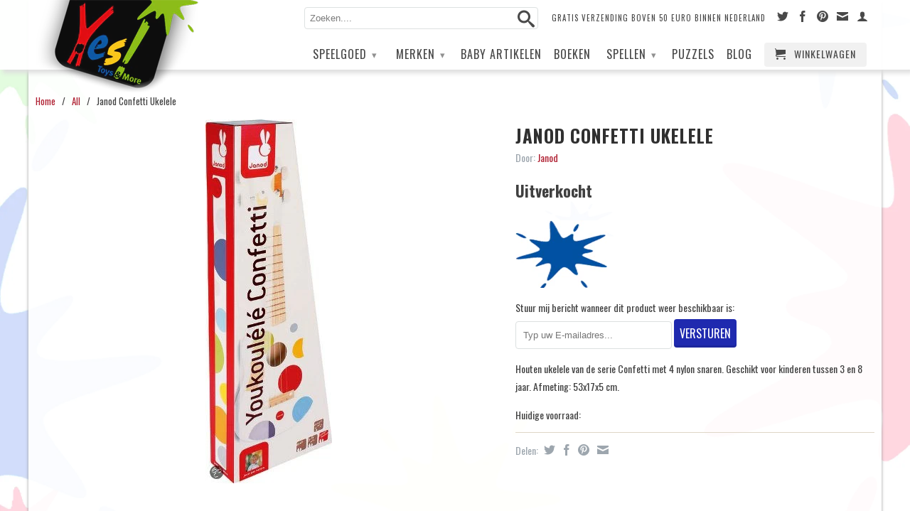

--- FILE ---
content_type: text/html; charset=utf-8
request_url: https://yestoys.nl/products/janod-confetti-ukelele
body_size: 15463
content:
<!DOCTYPE html>
<!--[if lt IE 7 ]><html class="ie ie6" lang="en"> <![endif]-->
<!--[if IE 7 ]><html class="ie ie7" lang="en"> <![endif]-->
<!--[if IE 8 ]><html class="ie ie8" lang="en"> <![endif]-->
<!--[if (gte IE 9)|!(IE)]><!--><html lang="en"> <!--<![endif]-->
<head>
  <meta charset="utf-8">
  <meta http-equiv="cleartype" content="on">
  <meta name="robots" content="index,follow">

  <title>Janod Confetti Ukelele | Yestoys</title>

  
  <meta name="description" content="Houten ukelele van de serie Confetti met 4 nylon snaren. Geschikt voor kinderen tussen 3 en 8 jaar. Afmeting: 53x17x5 cm." />
  

  

<meta name="author" content="Yestoys">
<meta property="og:url" content="https://yestoys.nl/products/janod-confetti-ukelele">
<meta property="og:site_name" content="Yestoys">


  <meta property="og:type" content="product">
  <meta property="og:title" content="Janod Confetti Ukelele">
  
  <meta property="og:image" content="http://yestoys.nl/cdn/shop/products/image_65c5e963-1361-4c16-92d7-b21dee1e2ecf_grande.jpeg?v=1625401539">
  <meta property="og:image:secure_url" content="https://yestoys.nl/cdn/shop/products/image_65c5e963-1361-4c16-92d7-b21dee1e2ecf_grande.jpeg?v=1625401539">
  
  <meta property="og:price:amount" content="29.90">
  <meta property="og:price:currency" content="EUR">
  
    
    


  <meta property="og:description" content="Houten ukelele van de serie Confetti met 4 nylon snaren. Geschikt voor kinderen tussen 3 en 8 jaar. Afmeting: 53x17x5 cm.">





  <meta name="twitter:site" content="@yestoys">


  <meta name="twitter:card" content="product">
  <meta name="twitter:title" content="Janod Confetti Ukelele">
  <meta name="twitter:description" content="Houten ukelele van de serie Confetti met 4 nylon snaren. Geschikt voor kinderen tussen 3 en 8 jaar. Afmeting: 53x17x5 cm.">
  <meta name="twitter:image" content="https://yestoys.nl/cdn/shop/products/image_65c5e963-1361-4c16-92d7-b21dee1e2ecf_medium.jpeg?v=1625401539">
  <meta name="twitter:image:width" content="240">
  <meta name="twitter:image:height" content="240">
  <meta name="twitter:label1" content="Price">
  <meta name="twitter:data1" content="&euro;29.90 EUR">
  
  <meta name="twitter:label2" content="Brand">
  <meta name="twitter:data2" content="Janod">
  


  
  

  <!-- Mobile Specific Metas -->
  <meta name="HandheldFriendly" content="True">
  <meta name="MobileOptimized" content="320">
  <meta name="viewport" content="width=device-width, initial-scale=1, maximum-scale=1"> 

  <!-- Stylesheets -->
  <link href="//yestoys.nl/cdn/shop/t/5/assets/styles.css?v=74599474317025926871768218262" rel="stylesheet" type="text/css" media="all" />
  <link href="//yestoys.nl/cdn/shop/t/5/assets/themesetting.css?v=98954300208371090511730284805" rel="stylesheet" type="text/css" media="all" />
  <!--[if lte IE 9]>
<link href="//yestoys.nl/cdn/shop/t/5/assets/ie.css?v=16370617434440559491409751720" rel="stylesheet" type="text/css" media="all" />
<![endif]-->
  <!--[if lte IE 7]>
//yestoys.nl/cdn/shop/t/5/assets/lte-ie7.js?v=163036231798125265921409751720
<![endif]-->

  <!-- Icons -->
  <link rel="shortcut icon" type="image/x-icon" href="//yestoys.nl/cdn/shop/t/5/assets/favicon.png?v=1824479213006951811409751718">
  <link rel="canonical" href="https://yestoys.nl/products/janod-confetti-ukelele" />

  <!-- Custom Fonts -->
  <link href='//fonts.googleapis.com/css?family=.|Oswald:light,normal,bold|Oswald:light,normal,bold|Oswald:light,normal,bold|Oswald:light,normal,bold' rel='stylesheet' type='text/css'>

  

  <!-- jQuery and jQuery fallback -->
  <script src="//ajax.googleapis.com/ajax/libs/jquery/1.11.1/jquery.min.js"></script>
  <script>window.jQuery || document.write("<script src='//yestoys.nl/cdn/shop/t/5/assets/jquery.min.js?v=134162713284037891001409751719'>\x3C/script>")</script>
  <script src="//yestoys.nl/cdn/shop/t/5/assets/app.js?v=149381605697655917181489603060" type="text/javascript"></script>
  <script src="//yestoys.nl/cdn/shop/t/5/assets/cloudzoom.js?v=104616995397853539871409751718" type="text/javascript"></script>
  <script src="//yestoys.nl/cdn/shopifycloud/storefront/assets/themes_support/option_selection-b017cd28.js" type="text/javascript"></script>        
  <script>window.performance && window.performance.mark && window.performance.mark('shopify.content_for_header.start');</script><meta name="robots" content="noindex,nofollow">
<meta name="google-site-verification" content="LH8_jZQzzaNUgaEFqK9Z-ddUPG1RLOsHgckNtFp5yiQ">
<meta name="facebook-domain-verification" content="4x3ta8rbcorsin718dhp6vrns4w6u6">
<meta name="facebook-domain-verification" content="cpyewyuazx5g3wkl2kyik5z6mt01rv">
<meta id="shopify-digital-wallet" name="shopify-digital-wallet" content="/6075025/digital_wallets/dialog">
<meta name="shopify-checkout-api-token" content="d1fd249dfab94a6b524f97a2e6ee4583">
<link rel="alternate" type="application/json+oembed" href="https://yestoys.nl/products/janod-confetti-ukelele.oembed">
<script async="async" src="/checkouts/internal/preloads.js?locale=nl-NL"></script>
<link rel="preconnect" href="https://shop.app" crossorigin="anonymous">
<script async="async" src="https://shop.app/checkouts/internal/preloads.js?locale=nl-NL&shop_id=6075025" crossorigin="anonymous"></script>
<script id="apple-pay-shop-capabilities" type="application/json">{"shopId":6075025,"countryCode":"NL","currencyCode":"EUR","merchantCapabilities":["supports3DS"],"merchantId":"gid:\/\/shopify\/Shop\/6075025","merchantName":"Yestoys","requiredBillingContactFields":["postalAddress","email"],"requiredShippingContactFields":["postalAddress","email"],"shippingType":"shipping","supportedNetworks":["visa","maestro","masterCard","amex"],"total":{"type":"pending","label":"Yestoys","amount":"1.00"},"shopifyPaymentsEnabled":true,"supportsSubscriptions":true}</script>
<script id="shopify-features" type="application/json">{"accessToken":"d1fd249dfab94a6b524f97a2e6ee4583","betas":["rich-media-storefront-analytics"],"domain":"yestoys.nl","predictiveSearch":true,"shopId":6075025,"locale":"nl"}</script>
<script>var Shopify = Shopify || {};
Shopify.shop = "yestoys.myshopify.com";
Shopify.locale = "nl";
Shopify.currency = {"active":"EUR","rate":"1.0"};
Shopify.country = "NL";
Shopify.theme = {"name":"Dev Theme","id":10552987,"schema_name":null,"schema_version":null,"theme_store_id":null,"role":"main"};
Shopify.theme.handle = "null";
Shopify.theme.style = {"id":null,"handle":null};
Shopify.cdnHost = "yestoys.nl/cdn";
Shopify.routes = Shopify.routes || {};
Shopify.routes.root = "/";</script>
<script type="module">!function(o){(o.Shopify=o.Shopify||{}).modules=!0}(window);</script>
<script>!function(o){function n(){var o=[];function n(){o.push(Array.prototype.slice.apply(arguments))}return n.q=o,n}var t=o.Shopify=o.Shopify||{};t.loadFeatures=n(),t.autoloadFeatures=n()}(window);</script>
<script>
  window.ShopifyPay = window.ShopifyPay || {};
  window.ShopifyPay.apiHost = "shop.app\/pay";
  window.ShopifyPay.redirectState = null;
</script>
<script id="shop-js-analytics" type="application/json">{"pageType":"product"}</script>
<script defer="defer" async type="module" src="//yestoys.nl/cdn/shopifycloud/shop-js/modules/v2/client.init-shop-cart-sync_BHF27ruw.nl.esm.js"></script>
<script defer="defer" async type="module" src="//yestoys.nl/cdn/shopifycloud/shop-js/modules/v2/chunk.common_Dwaf6e9K.esm.js"></script>
<script type="module">
  await import("//yestoys.nl/cdn/shopifycloud/shop-js/modules/v2/client.init-shop-cart-sync_BHF27ruw.nl.esm.js");
await import("//yestoys.nl/cdn/shopifycloud/shop-js/modules/v2/chunk.common_Dwaf6e9K.esm.js");

  window.Shopify.SignInWithShop?.initShopCartSync?.({"fedCMEnabled":true,"windoidEnabled":true});

</script>
<script>
  window.Shopify = window.Shopify || {};
  if (!window.Shopify.featureAssets) window.Shopify.featureAssets = {};
  window.Shopify.featureAssets['shop-js'] = {"shop-cart-sync":["modules/v2/client.shop-cart-sync_CzejhlBD.nl.esm.js","modules/v2/chunk.common_Dwaf6e9K.esm.js"],"init-fed-cm":["modules/v2/client.init-fed-cm_C5dJsxJP.nl.esm.js","modules/v2/chunk.common_Dwaf6e9K.esm.js"],"shop-button":["modules/v2/client.shop-button_BIUGoX0f.nl.esm.js","modules/v2/chunk.common_Dwaf6e9K.esm.js"],"shop-cash-offers":["modules/v2/client.shop-cash-offers_CAxWVAMP.nl.esm.js","modules/v2/chunk.common_Dwaf6e9K.esm.js","modules/v2/chunk.modal_DPs9tt6r.esm.js"],"init-windoid":["modules/v2/client.init-windoid_D42eFYuP.nl.esm.js","modules/v2/chunk.common_Dwaf6e9K.esm.js"],"shop-toast-manager":["modules/v2/client.shop-toast-manager_CHrVQ4LF.nl.esm.js","modules/v2/chunk.common_Dwaf6e9K.esm.js"],"init-shop-email-lookup-coordinator":["modules/v2/client.init-shop-email-lookup-coordinator_BJ7DGpMB.nl.esm.js","modules/v2/chunk.common_Dwaf6e9K.esm.js"],"init-shop-cart-sync":["modules/v2/client.init-shop-cart-sync_BHF27ruw.nl.esm.js","modules/v2/chunk.common_Dwaf6e9K.esm.js"],"avatar":["modules/v2/client.avatar_BTnouDA3.nl.esm.js"],"pay-button":["modules/v2/client.pay-button_Bt0UM1g1.nl.esm.js","modules/v2/chunk.common_Dwaf6e9K.esm.js"],"init-customer-accounts":["modules/v2/client.init-customer-accounts_CPXMEhMZ.nl.esm.js","modules/v2/client.shop-login-button_BJd_2wNZ.nl.esm.js","modules/v2/chunk.common_Dwaf6e9K.esm.js","modules/v2/chunk.modal_DPs9tt6r.esm.js"],"init-shop-for-new-customer-accounts":["modules/v2/client.init-shop-for-new-customer-accounts_DzP6QY8i.nl.esm.js","modules/v2/client.shop-login-button_BJd_2wNZ.nl.esm.js","modules/v2/chunk.common_Dwaf6e9K.esm.js","modules/v2/chunk.modal_DPs9tt6r.esm.js"],"shop-login-button":["modules/v2/client.shop-login-button_BJd_2wNZ.nl.esm.js","modules/v2/chunk.common_Dwaf6e9K.esm.js","modules/v2/chunk.modal_DPs9tt6r.esm.js"],"init-customer-accounts-sign-up":["modules/v2/client.init-customer-accounts-sign-up_BIO3KTje.nl.esm.js","modules/v2/client.shop-login-button_BJd_2wNZ.nl.esm.js","modules/v2/chunk.common_Dwaf6e9K.esm.js","modules/v2/chunk.modal_DPs9tt6r.esm.js"],"shop-follow-button":["modules/v2/client.shop-follow-button_DdMksvBl.nl.esm.js","modules/v2/chunk.common_Dwaf6e9K.esm.js","modules/v2/chunk.modal_DPs9tt6r.esm.js"],"checkout-modal":["modules/v2/client.checkout-modal_Bfq0xZOZ.nl.esm.js","modules/v2/chunk.common_Dwaf6e9K.esm.js","modules/v2/chunk.modal_DPs9tt6r.esm.js"],"lead-capture":["modules/v2/client.lead-capture_BoSreVYi.nl.esm.js","modules/v2/chunk.common_Dwaf6e9K.esm.js","modules/v2/chunk.modal_DPs9tt6r.esm.js"],"shop-login":["modules/v2/client.shop-login_EGDq7Zjt.nl.esm.js","modules/v2/chunk.common_Dwaf6e9K.esm.js","modules/v2/chunk.modal_DPs9tt6r.esm.js"],"payment-terms":["modules/v2/client.payment-terms_00o-2tv1.nl.esm.js","modules/v2/chunk.common_Dwaf6e9K.esm.js","modules/v2/chunk.modal_DPs9tt6r.esm.js"]};
</script>
<script>(function() {
  var isLoaded = false;
  function asyncLoad() {
    if (isLoaded) return;
    isLoaded = true;
    var urls = ["https:\/\/social-referral.appspot.com\/b\/shopify\/load\/confirmation.js?enabled=false\u0026app_uuid=b4ffe078849a4fae\u0026shop=yestoys.myshopify.com","\/\/social-login.oxiapps.com\/api\/init?shop=yestoys.myshopify.com"];
    for (var i = 0; i < urls.length; i++) {
      var s = document.createElement('script');
      s.type = 'text/javascript';
      s.async = true;
      s.src = urls[i];
      var x = document.getElementsByTagName('script')[0];
      x.parentNode.insertBefore(s, x);
    }
  };
  if(window.attachEvent) {
    window.attachEvent('onload', asyncLoad);
  } else {
    window.addEventListener('load', asyncLoad, false);
  }
})();</script>
<script id="__st">var __st={"a":6075025,"offset":3600,"reqid":"d37e6759-7204-4266-9b55-ecdb23894c1f-1768695922","pageurl":"yestoys.nl\/products\/janod-confetti-ukelele","u":"3933f2706c4a","p":"product","rtyp":"product","rid":351078999};</script>
<script>window.ShopifyPaypalV4VisibilityTracking = true;</script>
<script id="captcha-bootstrap">!function(){'use strict';const t='contact',e='account',n='new_comment',o=[[t,t],['blogs',n],['comments',n],[t,'customer']],c=[[e,'customer_login'],[e,'guest_login'],[e,'recover_customer_password'],[e,'create_customer']],r=t=>t.map((([t,e])=>`form[action*='/${t}']:not([data-nocaptcha='true']) input[name='form_type'][value='${e}']`)).join(','),a=t=>()=>t?[...document.querySelectorAll(t)].map((t=>t.form)):[];function s(){const t=[...o],e=r(t);return a(e)}const i='password',u='form_key',d=['recaptcha-v3-token','g-recaptcha-response','h-captcha-response',i],f=()=>{try{return window.sessionStorage}catch{return}},m='__shopify_v',_=t=>t.elements[u];function p(t,e,n=!1){try{const o=window.sessionStorage,c=JSON.parse(o.getItem(e)),{data:r}=function(t){const{data:e,action:n}=t;return t[m]||n?{data:e,action:n}:{data:t,action:n}}(c);for(const[e,n]of Object.entries(r))t.elements[e]&&(t.elements[e].value=n);n&&o.removeItem(e)}catch(o){console.error('form repopulation failed',{error:o})}}const l='form_type',E='cptcha';function T(t){t.dataset[E]=!0}const w=window,h=w.document,L='Shopify',v='ce_forms',y='captcha';let A=!1;((t,e)=>{const n=(g='f06e6c50-85a8-45c8-87d0-21a2b65856fe',I='https://cdn.shopify.com/shopifycloud/storefront-forms-hcaptcha/ce_storefront_forms_captcha_hcaptcha.v1.5.2.iife.js',D={infoText:'Beschermd door hCaptcha',privacyText:'Privacy',termsText:'Voorwaarden'},(t,e,n)=>{const o=w[L][v],c=o.bindForm;if(c)return c(t,g,e,D).then(n);var r;o.q.push([[t,g,e,D],n]),r=I,A||(h.body.append(Object.assign(h.createElement('script'),{id:'captcha-provider',async:!0,src:r})),A=!0)});var g,I,D;w[L]=w[L]||{},w[L][v]=w[L][v]||{},w[L][v].q=[],w[L][y]=w[L][y]||{},w[L][y].protect=function(t,e){n(t,void 0,e),T(t)},Object.freeze(w[L][y]),function(t,e,n,w,h,L){const[v,y,A,g]=function(t,e,n){const i=e?o:[],u=t?c:[],d=[...i,...u],f=r(d),m=r(i),_=r(d.filter((([t,e])=>n.includes(e))));return[a(f),a(m),a(_),s()]}(w,h,L),I=t=>{const e=t.target;return e instanceof HTMLFormElement?e:e&&e.form},D=t=>v().includes(t);t.addEventListener('submit',(t=>{const e=I(t);if(!e)return;const n=D(e)&&!e.dataset.hcaptchaBound&&!e.dataset.recaptchaBound,o=_(e),c=g().includes(e)&&(!o||!o.value);(n||c)&&t.preventDefault(),c&&!n&&(function(t){try{if(!f())return;!function(t){const e=f();if(!e)return;const n=_(t);if(!n)return;const o=n.value;o&&e.removeItem(o)}(t);const e=Array.from(Array(32),(()=>Math.random().toString(36)[2])).join('');!function(t,e){_(t)||t.append(Object.assign(document.createElement('input'),{type:'hidden',name:u})),t.elements[u].value=e}(t,e),function(t,e){const n=f();if(!n)return;const o=[...t.querySelectorAll(`input[type='${i}']`)].map((({name:t})=>t)),c=[...d,...o],r={};for(const[a,s]of new FormData(t).entries())c.includes(a)||(r[a]=s);n.setItem(e,JSON.stringify({[m]:1,action:t.action,data:r}))}(t,e)}catch(e){console.error('failed to persist form',e)}}(e),e.submit())}));const S=(t,e)=>{t&&!t.dataset[E]&&(n(t,e.some((e=>e===t))),T(t))};for(const o of['focusin','change'])t.addEventListener(o,(t=>{const e=I(t);D(e)&&S(e,y())}));const B=e.get('form_key'),M=e.get(l),P=B&&M;t.addEventListener('DOMContentLoaded',(()=>{const t=y();if(P)for(const e of t)e.elements[l].value===M&&p(e,B);[...new Set([...A(),...v().filter((t=>'true'===t.dataset.shopifyCaptcha))])].forEach((e=>S(e,t)))}))}(h,new URLSearchParams(w.location.search),n,t,e,['guest_login'])})(!0,!0)}();</script>
<script integrity="sha256-4kQ18oKyAcykRKYeNunJcIwy7WH5gtpwJnB7kiuLZ1E=" data-source-attribution="shopify.loadfeatures" defer="defer" src="//yestoys.nl/cdn/shopifycloud/storefront/assets/storefront/load_feature-a0a9edcb.js" crossorigin="anonymous"></script>
<script crossorigin="anonymous" defer="defer" src="//yestoys.nl/cdn/shopifycloud/storefront/assets/shopify_pay/storefront-65b4c6d7.js?v=20250812"></script>
<script data-source-attribution="shopify.dynamic_checkout.dynamic.init">var Shopify=Shopify||{};Shopify.PaymentButton=Shopify.PaymentButton||{isStorefrontPortableWallets:!0,init:function(){window.Shopify.PaymentButton.init=function(){};var t=document.createElement("script");t.src="https://yestoys.nl/cdn/shopifycloud/portable-wallets/latest/portable-wallets.nl.js",t.type="module",document.head.appendChild(t)}};
</script>
<script data-source-attribution="shopify.dynamic_checkout.buyer_consent">
  function portableWalletsHideBuyerConsent(e){var t=document.getElementById("shopify-buyer-consent"),n=document.getElementById("shopify-subscription-policy-button");t&&n&&(t.classList.add("hidden"),t.setAttribute("aria-hidden","true"),n.removeEventListener("click",e))}function portableWalletsShowBuyerConsent(e){var t=document.getElementById("shopify-buyer-consent"),n=document.getElementById("shopify-subscription-policy-button");t&&n&&(t.classList.remove("hidden"),t.removeAttribute("aria-hidden"),n.addEventListener("click",e))}window.Shopify?.PaymentButton&&(window.Shopify.PaymentButton.hideBuyerConsent=portableWalletsHideBuyerConsent,window.Shopify.PaymentButton.showBuyerConsent=portableWalletsShowBuyerConsent);
</script>
<script data-source-attribution="shopify.dynamic_checkout.cart.bootstrap">document.addEventListener("DOMContentLoaded",(function(){function t(){return document.querySelector("shopify-accelerated-checkout-cart, shopify-accelerated-checkout")}if(t())Shopify.PaymentButton.init();else{new MutationObserver((function(e,n){t()&&(Shopify.PaymentButton.init(),n.disconnect())})).observe(document.body,{childList:!0,subtree:!0})}}));
</script>
<link id="shopify-accelerated-checkout-styles" rel="stylesheet" media="screen" href="https://yestoys.nl/cdn/shopifycloud/portable-wallets/latest/accelerated-checkout-backwards-compat.css" crossorigin="anonymous">
<style id="shopify-accelerated-checkout-cart">
        #shopify-buyer-consent {
  margin-top: 1em;
  display: inline-block;
  width: 100%;
}

#shopify-buyer-consent.hidden {
  display: none;
}

#shopify-subscription-policy-button {
  background: none;
  border: none;
  padding: 0;
  text-decoration: underline;
  font-size: inherit;
  cursor: pointer;
}

#shopify-subscription-policy-button::before {
  box-shadow: none;
}

      </style>

<script>window.performance && window.performance.mark && window.performance.mark('shopify.content_for_header.end');</script>
<link href="https://monorail-edge.shopifysvc.com" rel="dns-prefetch">
<script>(function(){if ("sendBeacon" in navigator && "performance" in window) {try {var session_token_from_headers = performance.getEntriesByType('navigation')[0].serverTiming.find(x => x.name == '_s').description;} catch {var session_token_from_headers = undefined;}var session_cookie_matches = document.cookie.match(/_shopify_s=([^;]*)/);var session_token_from_cookie = session_cookie_matches && session_cookie_matches.length === 2 ? session_cookie_matches[1] : "";var session_token = session_token_from_headers || session_token_from_cookie || "";function handle_abandonment_event(e) {var entries = performance.getEntries().filter(function(entry) {return /monorail-edge.shopifysvc.com/.test(entry.name);});if (!window.abandonment_tracked && entries.length === 0) {window.abandonment_tracked = true;var currentMs = Date.now();var navigation_start = performance.timing.navigationStart;var payload = {shop_id: 6075025,url: window.location.href,navigation_start,duration: currentMs - navigation_start,session_token,page_type: "product"};window.navigator.sendBeacon("https://monorail-edge.shopifysvc.com/v1/produce", JSON.stringify({schema_id: "online_store_buyer_site_abandonment/1.1",payload: payload,metadata: {event_created_at_ms: currentMs,event_sent_at_ms: currentMs}}));}}window.addEventListener('pagehide', handle_abandonment_event);}}());</script>
<script id="web-pixels-manager-setup">(function e(e,d,r,n,o){if(void 0===o&&(o={}),!Boolean(null===(a=null===(i=window.Shopify)||void 0===i?void 0:i.analytics)||void 0===a?void 0:a.replayQueue)){var i,a;window.Shopify=window.Shopify||{};var t=window.Shopify;t.analytics=t.analytics||{};var s=t.analytics;s.replayQueue=[],s.publish=function(e,d,r){return s.replayQueue.push([e,d,r]),!0};try{self.performance.mark("wpm:start")}catch(e){}var l=function(){var e={modern:/Edge?\/(1{2}[4-9]|1[2-9]\d|[2-9]\d{2}|\d{4,})\.\d+(\.\d+|)|Firefox\/(1{2}[4-9]|1[2-9]\d|[2-9]\d{2}|\d{4,})\.\d+(\.\d+|)|Chrom(ium|e)\/(9{2}|\d{3,})\.\d+(\.\d+|)|(Maci|X1{2}).+ Version\/(15\.\d+|(1[6-9]|[2-9]\d|\d{3,})\.\d+)([,.]\d+|)( \(\w+\)|)( Mobile\/\w+|) Safari\/|Chrome.+OPR\/(9{2}|\d{3,})\.\d+\.\d+|(CPU[ +]OS|iPhone[ +]OS|CPU[ +]iPhone|CPU IPhone OS|CPU iPad OS)[ +]+(15[._]\d+|(1[6-9]|[2-9]\d|\d{3,})[._]\d+)([._]\d+|)|Android:?[ /-](13[3-9]|1[4-9]\d|[2-9]\d{2}|\d{4,})(\.\d+|)(\.\d+|)|Android.+Firefox\/(13[5-9]|1[4-9]\d|[2-9]\d{2}|\d{4,})\.\d+(\.\d+|)|Android.+Chrom(ium|e)\/(13[3-9]|1[4-9]\d|[2-9]\d{2}|\d{4,})\.\d+(\.\d+|)|SamsungBrowser\/([2-9]\d|\d{3,})\.\d+/,legacy:/Edge?\/(1[6-9]|[2-9]\d|\d{3,})\.\d+(\.\d+|)|Firefox\/(5[4-9]|[6-9]\d|\d{3,})\.\d+(\.\d+|)|Chrom(ium|e)\/(5[1-9]|[6-9]\d|\d{3,})\.\d+(\.\d+|)([\d.]+$|.*Safari\/(?![\d.]+ Edge\/[\d.]+$))|(Maci|X1{2}).+ Version\/(10\.\d+|(1[1-9]|[2-9]\d|\d{3,})\.\d+)([,.]\d+|)( \(\w+\)|)( Mobile\/\w+|) Safari\/|Chrome.+OPR\/(3[89]|[4-9]\d|\d{3,})\.\d+\.\d+|(CPU[ +]OS|iPhone[ +]OS|CPU[ +]iPhone|CPU IPhone OS|CPU iPad OS)[ +]+(10[._]\d+|(1[1-9]|[2-9]\d|\d{3,})[._]\d+)([._]\d+|)|Android:?[ /-](13[3-9]|1[4-9]\d|[2-9]\d{2}|\d{4,})(\.\d+|)(\.\d+|)|Mobile Safari.+OPR\/([89]\d|\d{3,})\.\d+\.\d+|Android.+Firefox\/(13[5-9]|1[4-9]\d|[2-9]\d{2}|\d{4,})\.\d+(\.\d+|)|Android.+Chrom(ium|e)\/(13[3-9]|1[4-9]\d|[2-9]\d{2}|\d{4,})\.\d+(\.\d+|)|Android.+(UC? ?Browser|UCWEB|U3)[ /]?(15\.([5-9]|\d{2,})|(1[6-9]|[2-9]\d|\d{3,})\.\d+)\.\d+|SamsungBrowser\/(5\.\d+|([6-9]|\d{2,})\.\d+)|Android.+MQ{2}Browser\/(14(\.(9|\d{2,})|)|(1[5-9]|[2-9]\d|\d{3,})(\.\d+|))(\.\d+|)|K[Aa][Ii]OS\/(3\.\d+|([4-9]|\d{2,})\.\d+)(\.\d+|)/},d=e.modern,r=e.legacy,n=navigator.userAgent;return n.match(d)?"modern":n.match(r)?"legacy":"unknown"}(),u="modern"===l?"modern":"legacy",c=(null!=n?n:{modern:"",legacy:""})[u],f=function(e){return[e.baseUrl,"/wpm","/b",e.hashVersion,"modern"===e.buildTarget?"m":"l",".js"].join("")}({baseUrl:d,hashVersion:r,buildTarget:u}),m=function(e){var d=e.version,r=e.bundleTarget,n=e.surface,o=e.pageUrl,i=e.monorailEndpoint;return{emit:function(e){var a=e.status,t=e.errorMsg,s=(new Date).getTime(),l=JSON.stringify({metadata:{event_sent_at_ms:s},events:[{schema_id:"web_pixels_manager_load/3.1",payload:{version:d,bundle_target:r,page_url:o,status:a,surface:n,error_msg:t},metadata:{event_created_at_ms:s}}]});if(!i)return console&&console.warn&&console.warn("[Web Pixels Manager] No Monorail endpoint provided, skipping logging."),!1;try{return self.navigator.sendBeacon.bind(self.navigator)(i,l)}catch(e){}var u=new XMLHttpRequest;try{return u.open("POST",i,!0),u.setRequestHeader("Content-Type","text/plain"),u.send(l),!0}catch(e){return console&&console.warn&&console.warn("[Web Pixels Manager] Got an unhandled error while logging to Monorail."),!1}}}}({version:r,bundleTarget:l,surface:e.surface,pageUrl:self.location.href,monorailEndpoint:e.monorailEndpoint});try{o.browserTarget=l,function(e){var d=e.src,r=e.async,n=void 0===r||r,o=e.onload,i=e.onerror,a=e.sri,t=e.scriptDataAttributes,s=void 0===t?{}:t,l=document.createElement("script"),u=document.querySelector("head"),c=document.querySelector("body");if(l.async=n,l.src=d,a&&(l.integrity=a,l.crossOrigin="anonymous"),s)for(var f in s)if(Object.prototype.hasOwnProperty.call(s,f))try{l.dataset[f]=s[f]}catch(e){}if(o&&l.addEventListener("load",o),i&&l.addEventListener("error",i),u)u.appendChild(l);else{if(!c)throw new Error("Did not find a head or body element to append the script");c.appendChild(l)}}({src:f,async:!0,onload:function(){if(!function(){var e,d;return Boolean(null===(d=null===(e=window.Shopify)||void 0===e?void 0:e.analytics)||void 0===d?void 0:d.initialized)}()){var d=window.webPixelsManager.init(e)||void 0;if(d){var r=window.Shopify.analytics;r.replayQueue.forEach((function(e){var r=e[0],n=e[1],o=e[2];d.publishCustomEvent(r,n,o)})),r.replayQueue=[],r.publish=d.publishCustomEvent,r.visitor=d.visitor,r.initialized=!0}}},onerror:function(){return m.emit({status:"failed",errorMsg:"".concat(f," has failed to load")})},sri:function(e){var d=/^sha384-[A-Za-z0-9+/=]+$/;return"string"==typeof e&&d.test(e)}(c)?c:"",scriptDataAttributes:o}),m.emit({status:"loading"})}catch(e){m.emit({status:"failed",errorMsg:(null==e?void 0:e.message)||"Unknown error"})}}})({shopId: 6075025,storefrontBaseUrl: "https://yestoys.nl",extensionsBaseUrl: "https://extensions.shopifycdn.com/cdn/shopifycloud/web-pixels-manager",monorailEndpoint: "https://monorail-edge.shopifysvc.com/unstable/produce_batch",surface: "storefront-renderer",enabledBetaFlags: ["2dca8a86"],webPixelsConfigList: [{"id":"1156612435","configuration":"{\"config\":\"{\\\"google_tag_ids\\\":[\\\"G-6V78LGPQS1\\\",\\\"GT-TXZHKZJ\\\"],\\\"target_country\\\":\\\"NL\\\",\\\"gtag_events\\\":[{\\\"type\\\":\\\"search\\\",\\\"action_label\\\":\\\"G-6V78LGPQS1\\\"},{\\\"type\\\":\\\"begin_checkout\\\",\\\"action_label\\\":\\\"G-6V78LGPQS1\\\"},{\\\"type\\\":\\\"view_item\\\",\\\"action_label\\\":[\\\"G-6V78LGPQS1\\\",\\\"MC-1LHD3ZB1HJ\\\"]},{\\\"type\\\":\\\"purchase\\\",\\\"action_label\\\":[\\\"G-6V78LGPQS1\\\",\\\"MC-1LHD3ZB1HJ\\\"]},{\\\"type\\\":\\\"page_view\\\",\\\"action_label\\\":[\\\"G-6V78LGPQS1\\\",\\\"MC-1LHD3ZB1HJ\\\"]},{\\\"type\\\":\\\"add_payment_info\\\",\\\"action_label\\\":\\\"G-6V78LGPQS1\\\"},{\\\"type\\\":\\\"add_to_cart\\\",\\\"action_label\\\":\\\"G-6V78LGPQS1\\\"}],\\\"enable_monitoring_mode\\\":false}\"}","eventPayloadVersion":"v1","runtimeContext":"OPEN","scriptVersion":"b2a88bafab3e21179ed38636efcd8a93","type":"APP","apiClientId":1780363,"privacyPurposes":[],"dataSharingAdjustments":{"protectedCustomerApprovalScopes":["read_customer_address","read_customer_email","read_customer_name","read_customer_personal_data","read_customer_phone"]}},{"id":"173015379","eventPayloadVersion":"v1","runtimeContext":"LAX","scriptVersion":"1","type":"CUSTOM","privacyPurposes":["ANALYTICS"],"name":"Google Analytics tag (migrated)"},{"id":"shopify-app-pixel","configuration":"{}","eventPayloadVersion":"v1","runtimeContext":"STRICT","scriptVersion":"0450","apiClientId":"shopify-pixel","type":"APP","privacyPurposes":["ANALYTICS","MARKETING"]},{"id":"shopify-custom-pixel","eventPayloadVersion":"v1","runtimeContext":"LAX","scriptVersion":"0450","apiClientId":"shopify-pixel","type":"CUSTOM","privacyPurposes":["ANALYTICS","MARKETING"]}],isMerchantRequest: false,initData: {"shop":{"name":"Yestoys","paymentSettings":{"currencyCode":"EUR"},"myshopifyDomain":"yestoys.myshopify.com","countryCode":"NL","storefrontUrl":"https:\/\/yestoys.nl"},"customer":null,"cart":null,"checkout":null,"productVariants":[{"price":{"amount":29.9,"currencyCode":"EUR"},"product":{"title":"Janod Confetti Ukelele","vendor":"Janod","id":"351078999","untranslatedTitle":"Janod Confetti Ukelele","url":"\/products\/janod-confetti-ukelele","type":"Janod Speelgoed"},"id":"882025295","image":{"src":"\/\/yestoys.nl\/cdn\/shop\/products\/image_65c5e963-1361-4c16-92d7-b21dee1e2ecf.jpeg?v=1625401539"},"sku":"3700217375973","title":"Default Title","untranslatedTitle":"Default Title"}],"purchasingCompany":null},},"https://yestoys.nl/cdn","fcfee988w5aeb613cpc8e4bc33m6693e112",{"modern":"","legacy":""},{"shopId":"6075025","storefrontBaseUrl":"https:\/\/yestoys.nl","extensionBaseUrl":"https:\/\/extensions.shopifycdn.com\/cdn\/shopifycloud\/web-pixels-manager","surface":"storefront-renderer","enabledBetaFlags":"[\"2dca8a86\"]","isMerchantRequest":"false","hashVersion":"fcfee988w5aeb613cpc8e4bc33m6693e112","publish":"custom","events":"[[\"page_viewed\",{}],[\"product_viewed\",{\"productVariant\":{\"price\":{\"amount\":29.9,\"currencyCode\":\"EUR\"},\"product\":{\"title\":\"Janod Confetti Ukelele\",\"vendor\":\"Janod\",\"id\":\"351078999\",\"untranslatedTitle\":\"Janod Confetti Ukelele\",\"url\":\"\/products\/janod-confetti-ukelele\",\"type\":\"Janod Speelgoed\"},\"id\":\"882025295\",\"image\":{\"src\":\"\/\/yestoys.nl\/cdn\/shop\/products\/image_65c5e963-1361-4c16-92d7-b21dee1e2ecf.jpeg?v=1625401539\"},\"sku\":\"3700217375973\",\"title\":\"Default Title\",\"untranslatedTitle\":\"Default Title\"}}]]"});</script><script>
  window.ShopifyAnalytics = window.ShopifyAnalytics || {};
  window.ShopifyAnalytics.meta = window.ShopifyAnalytics.meta || {};
  window.ShopifyAnalytics.meta.currency = 'EUR';
  var meta = {"product":{"id":351078999,"gid":"gid:\/\/shopify\/Product\/351078999","vendor":"Janod","type":"Janod Speelgoed","handle":"janod-confetti-ukelele","variants":[{"id":882025295,"price":2990,"name":"Janod Confetti Ukelele","public_title":null,"sku":"3700217375973"}],"remote":false},"page":{"pageType":"product","resourceType":"product","resourceId":351078999,"requestId":"d37e6759-7204-4266-9b55-ecdb23894c1f-1768695922"}};
  for (var attr in meta) {
    window.ShopifyAnalytics.meta[attr] = meta[attr];
  }
</script>
<script class="analytics">
  (function () {
    var customDocumentWrite = function(content) {
      var jquery = null;

      if (window.jQuery) {
        jquery = window.jQuery;
      } else if (window.Checkout && window.Checkout.$) {
        jquery = window.Checkout.$;
      }

      if (jquery) {
        jquery('body').append(content);
      }
    };

    var hasLoggedConversion = function(token) {
      if (token) {
        return document.cookie.indexOf('loggedConversion=' + token) !== -1;
      }
      return false;
    }

    var setCookieIfConversion = function(token) {
      if (token) {
        var twoMonthsFromNow = new Date(Date.now());
        twoMonthsFromNow.setMonth(twoMonthsFromNow.getMonth() + 2);

        document.cookie = 'loggedConversion=' + token + '; expires=' + twoMonthsFromNow;
      }
    }

    var trekkie = window.ShopifyAnalytics.lib = window.trekkie = window.trekkie || [];
    if (trekkie.integrations) {
      return;
    }
    trekkie.methods = [
      'identify',
      'page',
      'ready',
      'track',
      'trackForm',
      'trackLink'
    ];
    trekkie.factory = function(method) {
      return function() {
        var args = Array.prototype.slice.call(arguments);
        args.unshift(method);
        trekkie.push(args);
        return trekkie;
      };
    };
    for (var i = 0; i < trekkie.methods.length; i++) {
      var key = trekkie.methods[i];
      trekkie[key] = trekkie.factory(key);
    }
    trekkie.load = function(config) {
      trekkie.config = config || {};
      trekkie.config.initialDocumentCookie = document.cookie;
      var first = document.getElementsByTagName('script')[0];
      var script = document.createElement('script');
      script.type = 'text/javascript';
      script.onerror = function(e) {
        var scriptFallback = document.createElement('script');
        scriptFallback.type = 'text/javascript';
        scriptFallback.onerror = function(error) {
                var Monorail = {
      produce: function produce(monorailDomain, schemaId, payload) {
        var currentMs = new Date().getTime();
        var event = {
          schema_id: schemaId,
          payload: payload,
          metadata: {
            event_created_at_ms: currentMs,
            event_sent_at_ms: currentMs
          }
        };
        return Monorail.sendRequest("https://" + monorailDomain + "/v1/produce", JSON.stringify(event));
      },
      sendRequest: function sendRequest(endpointUrl, payload) {
        // Try the sendBeacon API
        if (window && window.navigator && typeof window.navigator.sendBeacon === 'function' && typeof window.Blob === 'function' && !Monorail.isIos12()) {
          var blobData = new window.Blob([payload], {
            type: 'text/plain'
          });

          if (window.navigator.sendBeacon(endpointUrl, blobData)) {
            return true;
          } // sendBeacon was not successful

        } // XHR beacon

        var xhr = new XMLHttpRequest();

        try {
          xhr.open('POST', endpointUrl);
          xhr.setRequestHeader('Content-Type', 'text/plain');
          xhr.send(payload);
        } catch (e) {
          console.log(e);
        }

        return false;
      },
      isIos12: function isIos12() {
        return window.navigator.userAgent.lastIndexOf('iPhone; CPU iPhone OS 12_') !== -1 || window.navigator.userAgent.lastIndexOf('iPad; CPU OS 12_') !== -1;
      }
    };
    Monorail.produce('monorail-edge.shopifysvc.com',
      'trekkie_storefront_load_errors/1.1',
      {shop_id: 6075025,
      theme_id: 10552987,
      app_name: "storefront",
      context_url: window.location.href,
      source_url: "//yestoys.nl/cdn/s/trekkie.storefront.cd680fe47e6c39ca5d5df5f0a32d569bc48c0f27.min.js"});

        };
        scriptFallback.async = true;
        scriptFallback.src = '//yestoys.nl/cdn/s/trekkie.storefront.cd680fe47e6c39ca5d5df5f0a32d569bc48c0f27.min.js';
        first.parentNode.insertBefore(scriptFallback, first);
      };
      script.async = true;
      script.src = '//yestoys.nl/cdn/s/trekkie.storefront.cd680fe47e6c39ca5d5df5f0a32d569bc48c0f27.min.js';
      first.parentNode.insertBefore(script, first);
    };
    trekkie.load(
      {"Trekkie":{"appName":"storefront","development":false,"defaultAttributes":{"shopId":6075025,"isMerchantRequest":null,"themeId":10552987,"themeCityHash":"8707619687659623223","contentLanguage":"nl","currency":"EUR","eventMetadataId":"f6181461-3b48-415a-ac90-798aadca9fb1"},"isServerSideCookieWritingEnabled":true,"monorailRegion":"shop_domain","enabledBetaFlags":["65f19447"]},"Session Attribution":{},"S2S":{"facebookCapiEnabled":false,"source":"trekkie-storefront-renderer","apiClientId":580111}}
    );

    var loaded = false;
    trekkie.ready(function() {
      if (loaded) return;
      loaded = true;

      window.ShopifyAnalytics.lib = window.trekkie;

      var originalDocumentWrite = document.write;
      document.write = customDocumentWrite;
      try { window.ShopifyAnalytics.merchantGoogleAnalytics.call(this); } catch(error) {};
      document.write = originalDocumentWrite;

      window.ShopifyAnalytics.lib.page(null,{"pageType":"product","resourceType":"product","resourceId":351078999,"requestId":"d37e6759-7204-4266-9b55-ecdb23894c1f-1768695922","shopifyEmitted":true});

      var match = window.location.pathname.match(/checkouts\/(.+)\/(thank_you|post_purchase)/)
      var token = match? match[1]: undefined;
      if (!hasLoggedConversion(token)) {
        setCookieIfConversion(token);
        window.ShopifyAnalytics.lib.track("Viewed Product",{"currency":"EUR","variantId":882025295,"productId":351078999,"productGid":"gid:\/\/shopify\/Product\/351078999","name":"Janod Confetti Ukelele","price":"29.90","sku":"3700217375973","brand":"Janod","variant":null,"category":"Janod Speelgoed","nonInteraction":true,"remote":false},undefined,undefined,{"shopifyEmitted":true});
      window.ShopifyAnalytics.lib.track("monorail:\/\/trekkie_storefront_viewed_product\/1.1",{"currency":"EUR","variantId":882025295,"productId":351078999,"productGid":"gid:\/\/shopify\/Product\/351078999","name":"Janod Confetti Ukelele","price":"29.90","sku":"3700217375973","brand":"Janod","variant":null,"category":"Janod Speelgoed","nonInteraction":true,"remote":false,"referer":"https:\/\/yestoys.nl\/products\/janod-confetti-ukelele"});
      }
    });


        var eventsListenerScript = document.createElement('script');
        eventsListenerScript.async = true;
        eventsListenerScript.src = "//yestoys.nl/cdn/shopifycloud/storefront/assets/shop_events_listener-3da45d37.js";
        document.getElementsByTagName('head')[0].appendChild(eventsListenerScript);

})();</script>
  <script>
  if (!window.ga || (window.ga && typeof window.ga !== 'function')) {
    window.ga = function ga() {
      (window.ga.q = window.ga.q || []).push(arguments);
      if (window.Shopify && window.Shopify.analytics && typeof window.Shopify.analytics.publish === 'function') {
        window.Shopify.analytics.publish("ga_stub_called", {}, {sendTo: "google_osp_migration"});
      }
      console.error("Shopify's Google Analytics stub called with:", Array.from(arguments), "\nSee https://help.shopify.com/manual/promoting-marketing/pixels/pixel-migration#google for more information.");
    };
    if (window.Shopify && window.Shopify.analytics && typeof window.Shopify.analytics.publish === 'function') {
      window.Shopify.analytics.publish("ga_stub_initialized", {}, {sendTo: "google_osp_migration"});
    }
  }
</script>
<script
  defer
  src="https://yestoys.nl/cdn/shopifycloud/perf-kit/shopify-perf-kit-3.0.4.min.js"
  data-application="storefront-renderer"
  data-shop-id="6075025"
  data-render-region="gcp-us-east1"
  data-page-type="product"
  data-theme-instance-id="10552987"
  data-theme-name=""
  data-theme-version=""
  data-monorail-region="shop_domain"
  data-resource-timing-sampling-rate="10"
  data-shs="true"
  data-shs-beacon="true"
  data-shs-export-with-fetch="true"
  data-shs-logs-sample-rate="1"
  data-shs-beacon-endpoint="https://yestoys.nl/api/collect"
></script>
</head>
<body class="product">
  <div>
    <div id="header" class="mm-fixed-top">
      <a href="#nav" class="icon-menu"> <span>Menu</span></a>
      
      <a href="#cart" class="icon-cart right"> <span> winkelwagen</span></a>
    </div>

    <div class="hidden">
      <div id="nav">
        <ul>
          
          
          <li ><a href="/collections/all" title="Speelgoed">Speelgoed</a>
            <ul>
              
              
              <li ><a href="/collections/baby-toys" title="Baby & Peuter">Baby & Peuter</a></li>
              
              
              
              <li ><a href="/collections/bouw-constructie" title="Bouw & Constructie">Bouw & Constructie</a></li>
              
              
              
              <li ><a href="/collections/buiten-speelgoed" title="Buiten Speelgoed">Buiten Speelgoed</a></li>
              
              
              
              <li ><a href="/collections/hobby-creatief" title="Hobby-Creatief">Hobby-Creatief</a></li>
              
              
              
              <li ><a href="/collections/houten-keukentjes" title="Houten Keukentjes ">Houten Keukentjes </a></li>
              
              
              
              <li ><a href="/collections/houten-loopfietsjes" title="Houten Loopfietsjes ">Houten Loopfietsjes </a></li>
              
              
              
              <li ><a href="/collections/houten-speelgoed" title="Houten Speelgoed">Houten Speelgoed</a></li>
              
              
              
              <li ><a href="/collections/kinderkamer" title="Kinderkamer">Kinderkamer</a></li>
              
              
              
              <li ><a href="/collections/leren-experimenteren" title="Leren & Experimenteren">Leren & Experimenteren</a></li>
              
              
              
              <li ><a href="/collections/poppen" title="Poppen">Poppen</a></li>
              
              
              
              <li ><a href="/collections/speelfiguren-sets" title="Speelfiguren & -sets">Speelfiguren & -sets</a></li>
              
              
              
              <li ><a href="/collections/stoffen-speelgoed" title="Stoffen Speelgoed">Stoffen Speelgoed</a></li>
              
              
              
              <li ><a href="/collections/zingen-muziek-maken" title="Zingen & Muziek maken">Zingen & Muziek maken</a></li>
              
              
            </ul>
          </li>
          
          
          
          <li ><a href="/pages/merken" title="Merken">Merken</a>
            <ul>
              
              
              <li ><a href="/collections/4m" title="4M">4M</a></li>
              
              
              
              <li ><a href="/collections/allehand" title="Allehand">Allehand</a></li>
              
              
              
              <li ><a href="/collections/brio" title="Brio">Brio</a></li>
              
              
              
              <li ><a href="/collections/corolle" title="Corolle">Corolle</a></li>
              
              
              
              <li ><a href="/collections/beleduc" title="Beleduc">Beleduc</a></li>
              
              
              
              <li ><a href="/collections/djeco" title="Djeco">Djeco</a></li>
              
              
              
              <li ><a href="/collections/ein-o" title="Ein-O">Ein-O</a></li>
              
              
              
              <li ><a href="/collections/eureka" title="Eureka">Eureka</a></li>
              
              
              
              <li ><a href="/collections/fagus" title=" Fagus"> Fagus</a></li>
              
              
              
              <li ><a href="/collections/haba" title="Haba">Haba</a></li>
              
              
              
              <li ><a href="/collections/hape" title="Hape">Hape</a></li>
              
              
              
              <li ><a href="/collections/janod" title="Janod ">Janod </a></li>
              
              
              
              <li ><a href="/collections/kapla" title="Kapla">Kapla</a></li>
              
              
              
              <li ><a href="/collections/lillifee" title="Lillifee">Lillifee</a></li>
              
              
              
              <li ><a href="/collections/lilliputiens" title="Lilliputiens">Lilliputiens</a></li>
              
              
              
              <li ><a href="/collections/plantoys" title="PlanToys">PlanToys</a></li>
              
              
              
              <li ><a href="/collections/playmais" title="Playmais">Playmais</a></li>
              
              
              
              <li ><a href="/collections/scratch" title="Scratch">Scratch</a></li>
              
              
              
              <li ><a href="/collections/selecta" title=" Selecta"> Selecta</a></li>
              
              
              
              <li ><a href="/collections/sharky" title="Sharky">Sharky</a></li>
              
              
              
              <li ><a href="/collections/sigikid" title="Sigikid">Sigikid</a></li>
              
              
              
              <li ><a href="/collections/smart-games" title="Smart Games">Smart Games</a></li>
              
              
              
              <li ><a href="/collections/spiegelburg" title=" Spiegelburg"> Spiegelburg</a></li>
              
              
              
              <li ><a href="/collections/steiff" title="Steiff">Steiff</a></li>
              
              
              
              <li ><a href="/collections/thinkfun" title="Thinkfun">Thinkfun</a></li>
              
              
              
              <li ><a href="/collections/wheelybug" title="Wheelybug">Wheelybug</a></li>
              
              
              
              <li ><a href="/collections/wishbone" title="Wishbone">Wishbone</a></li>
              
              
              
              <li ><a href="/collections/wobbel" title="Wobbel">Wobbel</a></li>
              
              
              
              <li ><a href="/collections/papo" title="Papo">Papo</a></li>
              
              
              
              <li ><a href="/collections/loco" title="Loco">Loco</a></li>
              
              
              
              <li ><a href="/collections/gotz" title="Götz">Götz</a></li>
              
              
            </ul>
          </li>
          
          
          
          <li ><a href="/collections/baby-artikelen" title="Baby Artikelen">Baby Artikelen</a></li>
          
          
          
          <li ><a href="/collections/boeken" title="Boeken">Boeken</a></li>
          
          
          
          <li ><a href="/collections/spellen" title="Spellen">Spellen</a>
            <ul>
              
              
              <li ><a href="/collections/denkspellen" title="Denkspellen  ">Denkspellen  </a></li>
              
              
              
              <li ><a href="/collections/gezelschapsspellen" title="Gezelschapsspellen">Gezelschapsspellen</a></li>
              
              
            </ul>
          </li>
          
          
          
          <li ><a href="/collections/puzzels" title="Puzzels">Puzzels</a></li>
          
          
          
          <li ><a href="/blogs/news" title="Blog">Blog</a></li>
          
          
          
          <li>
            <a href="/account" title="My Account ">Mijn rekening</a>
          </li>
          
          
        </ul>
      </div> 

      <div id="cart">
        <ul>
          <li class="mm-subtitle"><a class="mm-subclose continue" href="#cart">Verder winkelen</a></li>

          
          <li class="Label">Uw winkelwagen is leeg</li>
           
        </ul>
      </div>
    </div>

    <div class="header mm-fixed-top header_bar">
      <div class="container"> 
        <div class="four columns logo">
          <a href="https://yestoys.nl" title="Yestoys">
            
            <img src="//yestoys.nl/cdn/shop/t/5/assets/logo.png?v=147840041071448808041409895553" alt="Yestoys" data-src="//yestoys.nl/cdn/shop/t/5/assets/logo.png?v=147840041071448808041409895553"  />
            
          </a>
        </div>

        <div class="twelve columns nav">
          <ul class="topbar">
            <li>
                <form action="/search">
                  <input type="hidden" name="type" value="product">
                  <span class="icon-search search-submit"></span>
                  <input type="text" name="q" placeholder="Zoeken...." value="" autocapitalize="off" autocomplete="off" autocorrect="off">
                </form>
              </li>
            <li class="shipping">
              <a href="/pages/voorwaarden">Gratis verzending boven 50 Euro binnen Nederland
              </a>              
              </li>
              
              
              <li><a href="https://twitter.com/yestoys" title="Yestoys on Twitter" rel="me" target="_blank" class="icon-twitter"></a></li>
              

              
              <li><a href="https://www.facebook.com/pages/Yes-Toys-More/154586114610837?fref=ts" title="Yestoys on Facebook" rel="me" target="_blank" class="icon-facebook"></a></li>
              

              

              

              

              
              <li><a href="https://nl.pinterest.com/source/yestoys.nl/" title="Yestoys on Pinterest" rel="me" target="_blank" class="icon-pinterest"></a></li>
              

              

              

              

              

              
              <li><a href="mailto:info@yestoys.nl" title="Email Yestoys" target="_blank" class="icon-mail"></a></li>
              
              

              
              <li>
                <a href="/account" title="My Account " class="icon-user"></a>
              </li>
              
              
              

              </ul>
            
          <div class="nav mobile_hidden">
            <ul class="menu">
              
              

              
              
              
              

              <li><a href="/collections/all" title="Speelgoed" class="sub-menu  ">Speelgoed                     
                <span class="arrow">▾</span></a> 
                <div class="dropdown ">
                  <ul>
                    
                    
                    
                    
                    <li><a href="/collections/baby-toys" title="Baby & Peuter">Baby & Peuter</a></li>
                    

                    
                    
                    
                    <li><a href="/collections/bouw-constructie" title="Bouw & Constructie">Bouw & Constructie</a></li>
                    

                    
                    
                    
                    <li><a href="/collections/buiten-speelgoed" title="Buiten Speelgoed">Buiten Speelgoed</a></li>
                    

                    
                    
                    
                    <li><a href="/collections/hobby-creatief" title="Hobby-Creatief">Hobby-Creatief</a></li>
                    

                    
                    
                    
                    <li><a href="/collections/houten-keukentjes" title="Houten Keukentjes ">Houten Keukentjes </a></li>
                    

                    
                    
                    
                    <li><a href="/collections/houten-loopfietsjes" title="Houten Loopfietsjes ">Houten Loopfietsjes </a></li>
                    

                    
                    
                    
                    <li><a href="/collections/houten-speelgoed" title="Houten Speelgoed">Houten Speelgoed</a></li>
                    

                    
                    
                    
                    <li><a href="/collections/kinderkamer" title="Kinderkamer">Kinderkamer</a></li>
                    

                    
                    
                    
                    <li><a href="/collections/leren-experimenteren" title="Leren & Experimenteren">Leren & Experimenteren</a></li>
                    

                    
                    
                    
                    <li><a href="/collections/poppen" title="Poppen">Poppen</a></li>
                    

                    
                    
                    
                    <li><a href="/collections/speelfiguren-sets" title="Speelfiguren & -sets">Speelfiguren & -sets</a></li>
                    

                    
                    
                    
                    <li><a href="/collections/stoffen-speelgoed" title="Stoffen Speelgoed">Stoffen Speelgoed</a></li>
                    

                    
                    
                    
                    <li><a href="/collections/zingen-muziek-maken" title="Zingen & Muziek maken">Zingen & Muziek maken</a></li>
                    

                    
                    
                  </ul>
                </div>
              </li>
              
              
              

              
              
              
              

              <li><a href="/pages/merken" title="Merken" class="sub-menu  ">Merken                     
                <span class="arrow">▾</span></a> 
                <div class="dropdown dropdown-wide">
                  <ul>
                    
                    
                    
                    
                    <li><a href="/collections/4m" title="4M">4M</a></li>
                    

                    
                    
                    
                    <li><a href="/collections/allehand" title="Allehand">Allehand</a></li>
                    

                    
                    
                    
                    <li><a href="/collections/brio" title="Brio">Brio</a></li>
                    

                    
                    
                    
                    <li><a href="/collections/corolle" title="Corolle">Corolle</a></li>
                    

                    
                    
                    
                    <li><a href="/collections/beleduc" title="Beleduc">Beleduc</a></li>
                    

                    
                    
                    
                    <li><a href="/collections/djeco" title="Djeco">Djeco</a></li>
                    

                    
                    
                    
                    <li><a href="/collections/ein-o" title="Ein-O">Ein-O</a></li>
                    

                    
                    
                    
                    <li><a href="/collections/eureka" title="Eureka">Eureka</a></li>
                    

                    
                    
                    
                    <li><a href="/collections/fagus" title=" Fagus"> Fagus</a></li>
                    

                    
                    
                    
                    <li><a href="/collections/haba" title="Haba">Haba</a></li>
                    

                    
                    
                    
                    <li><a href="/collections/hape" title="Hape">Hape</a></li>
                    

                    
                    
                    
                    <li><a href="/collections/janod" title="Janod ">Janod </a></li>
                    

                    
                    
                    
                    <li><a href="/collections/kapla" title="Kapla">Kapla</a></li>
                    

                    
                    
                    
                    <li><a href="/collections/lillifee" title="Lillifee">Lillifee</a></li>
                    

                    
                    
                    
                    <li><a href="/collections/lilliputiens" title="Lilliputiens">Lilliputiens</a></li>
                    

                    
                    
                    
                    <li><a href="/collections/plantoys" title="PlanToys">PlanToys</a></li>
                    

                    
                    
                  </ul>
                  <ul>
                    
                    
                    
                    <li><a href="/collections/playmais" title="Playmais">Playmais</a></li>
                    

                    
                    
                    
                    <li><a href="/collections/scratch" title="Scratch">Scratch</a></li>
                    

                    
                    
                    
                    <li><a href="/collections/selecta" title=" Selecta"> Selecta</a></li>
                    

                    
                    
                    
                    <li><a href="/collections/sharky" title="Sharky">Sharky</a></li>
                    

                    
                    
                    
                    <li><a href="/collections/sigikid" title="Sigikid">Sigikid</a></li>
                    

                    
                    
                    
                    <li><a href="/collections/smart-games" title="Smart Games">Smart Games</a></li>
                    

                    
                    
                    
                    <li><a href="/collections/spiegelburg" title=" Spiegelburg"> Spiegelburg</a></li>
                    

                    
                    
                    
                    <li><a href="/collections/steiff" title="Steiff">Steiff</a></li>
                    

                    
                    
                    
                    <li><a href="/collections/thinkfun" title="Thinkfun">Thinkfun</a></li>
                    

                    
                    
                    
                    <li><a href="/collections/wheelybug" title="Wheelybug">Wheelybug</a></li>
                    

                    
                    
                    
                    <li><a href="/collections/wishbone" title="Wishbone">Wishbone</a></li>
                    

                    
                    
                    
                    <li><a href="/collections/wobbel" title="Wobbel">Wobbel</a></li>
                    

                    
                    
                    
                    <li><a href="/collections/papo" title="Papo">Papo</a></li>
                    

                    
                    
                    
                    <li><a href="/collections/loco" title="Loco">Loco</a></li>
                    

                    
                    
                    
                    <li><a href="/collections/gotz" title="Götz">Götz</a></li>
                    

                    
                    
                  </ul>
                </div>
              </li>
              
              
              
              <li><a href="/collections/baby-artikelen" title="Baby Artikelen" class="top-link ">Baby Artikelen</a></li>
              
              
              
              <li><a href="/collections/boeken" title="Boeken" class="top-link ">Boeken</a></li>
              
              
              

              
              
              
              

              <li><a href="/collections/spellen" title="Spellen" class="sub-menu  ">Spellen                     
                <span class="arrow">▾</span></a> 
                <div class="dropdown ">
                  <ul>
                    
                    
                    
                    
                    <li><a href="/collections/denkspellen" title="Denkspellen  ">Denkspellen  </a></li>
                    

                    
                    
                    
                    <li><a href="/collections/gezelschapsspellen" title="Gezelschapsspellen">Gezelschapsspellen</a></li>
                    

                    
                    
                  </ul>
                </div>
              </li>
              
              
              
              <li><a href="/collections/puzzels" title="Puzzels" class="top-link ">Puzzels</a></li>
              
              
              
              <li><a href="/blogs/news" title="Blog" class="top-link ">Blog</a></li>
              
              

              
              
              <li>
                <a href="#cart" class="icon-cart cart-button"> <span>Winkelwagen</span></a>
              </li>
            </ul>
          </div>
          </div>
        </div>
      </div>


      
      <div class="container main content"> 
        

        

        
        <div class="sixteen columns">
  <div class="clearfix breadcrumb">
    <div class="right mobile_hidden">
      

      
    </div>

    <div class="breadcrumb_text">
      <span itemscope itemtype="http://data-vocabulary.org/Breadcrumb"><a href="https://yestoys.nl" title="Yestoys" itemprop="url"><span itemprop="title">Home</span></a></span> 
      &nbsp; / &nbsp;
      <span itemscope itemtype="http://data-vocabulary.org/Breadcrumb">
        
          <a href="/collections/all" title="All">All</a>     
        
      </span>
      &nbsp; / &nbsp; 
      Janod Confetti Ukelele
    </div>
  </div>
</div>


  <div class="sixteen columns" itemscope itemtype="http://data-vocabulary.org/Product">
    <div id="product-351078999">



	<div class="section product_section clearfix">
	  
  	              
       <div class="nine columns alpha">
         

<div class="flexslider product_gallery product_slider" id="product-351078999-gallery">
  <ul class="slides">
    
      <li data-thumb="//yestoys.nl/cdn/shop/products/image_65c5e963-1361-4c16-92d7-b21dee1e2ecf_grande.jpeg?v=1625401539" data-title="Janod Confetti Ukelele">
        
          <a href="//yestoys.nl/cdn/shop/products/image_65c5e963-1361-4c16-92d7-b21dee1e2ecf.jpeg?v=1625401539" class="fancybox" data-fancybox-group="351078999" title="Janod Confetti Ukelele">
            <img src="//yestoys.nl/cdn/shop/t/5/assets/loader.gif?v=38408244440897529091409751719" data-src="//yestoys.nl/cdn/shop/products/image_65c5e963-1361-4c16-92d7-b21dee1e2ecf_grande.jpeg?v=1625401539" data-src-retina="//yestoys.nl/cdn/shop/products/image_65c5e963-1361-4c16-92d7-b21dee1e2ecf_1024x1024.jpeg?v=1625401539" alt="Janod Confetti Ukelele" data-index="0" data-image-id="821859279" data-cloudzoom="zoomImage: '//yestoys.nl/cdn/shop/products/image_65c5e963-1361-4c16-92d7-b21dee1e2ecf.jpeg?v=1625401539', tintColor: '#ffffff', zoomPosition: 'inside', zoomOffsetX: 0, hoverIntentDelay: 100, touchStartDelay: 250" class="cloudzoom featured_image" />
          </a>
        
      </li>
    
  </ul>
</div>
        </div>
     

     <div class="seven columns omega">
       <h1 class="product_name" itemprop="name">Janod Confetti Ukelele</h1>
       
          <p class="vendor">
            <span class="label">Door:</span> <span itemprop="brand"><a href="/collections/vendors?q=Janod" title="Janod">Janod</a></span>
          </p>
       

      
      <p class="modal_price" itemprop="offerDetails" itemscope itemtype="http://data-vocabulary.org/Offer">
         <meta itemprop="currency" content="EUR" />
         <meta itemprop="seller" content="Yestoys" />
         <meta itemprop="availability" content="out_of_stock" />
         
         <span class="sold_out">Uitverkocht</span>
        
        <div class="priceimg"> 
        <span itemprop="price" content="29.90" class="">
            <span class="current_price">
              
            </span>
         </span>
       </div>
         <span class="was_price">
          
         </span>
      </p>
       
     
        
  <div class="notify_form" id="notify-form-351078999" >
    <form method="post" action="/contact#contact_form" id="contact_form" accept-charset="UTF-8" class="contact-form"><input type="hidden" name="form_type" value="contact" /><input type="hidden" name="utf8" value="✓" />
      
        <p>
          <label for="contact[email]">Stuur mij bericht wanneer dit product weer beschikbaar is:</label>
          
          
            <input required type="email" name="contact[email]" id="contact[email]" placeholder="Typ uw E-mailadres..." value="" style="display:inline;margin-bottom:0px;width: 220px;" />
          
          
          <input type="hidden" name="contact[body]" value="Please notify me when Janod Confetti Ukelele becomes available - https://yestoys.nl/products/janod-confetti-ukelele" />
          <input class="submit" type="submit" value="VERSTUREN" style="margin-bottom:0px" />    
        </p>
      
    </form>
  </div>


       
         
          <div class="description" itemprop="description">
            <p>Houten ukelele van de serie Confetti met 4 nylon snaren. Geschikt voor kinderen tussen 3 en 8 jaar. Afmeting: 53x17x5 cm.</p>
          </div>
        
       
      

       

       
       
      
        <span>
          Huidige voorraad: 
        </span>
        

      
     
       <div class="meta">
         
       
         
       
        
       </div>

        




  <hr />
  
<span class="social_buttons">
  Delen: 

  <a href="https://twitter.com/intent/tweet?text=Check out Janod Confetti Ukelele from @yestoys: https://yestoys.nl/products/janod-confetti-ukelele" target="_blank" class="icon-twitter" title="Share this on Twitter"></a>

    <a href="https://www.facebook.com/sharer/sharer.php?u=https://yestoys.nl/products/janod-confetti-ukelele" target="_blank" class="icon-facebook" title="Share this on Facebook"></a>

    
      <a href="//pinterest.com/pin/create/button/?url=https://yestoys.nl/products/janod-confetti-ukelele&amp;media=//yestoys.nl/cdn/shop/products/image_65c5e963-1361-4c16-92d7-b21dee1e2ecf.jpeg?v=1625401539&amp;description=Janod Confetti Ukelele from Yestoys" target="_blank" class="icon-pinterest" title="Share this on Pinterest"></a>&nbsp;
    

    <a href="mailto:?subject=Thought you might like Janod Confetti Ukelele&amp;body=Hey, I was browsing Yestoys and found Janod Confetti Ukelele. I wanted to share it with you.%0D%0A%0D%0Ahttps://yestoys.nl/products/janod-confetti-ukelele" target="_blank" class="icon-mail" title="Email this to a friend"></a>
</span>



     
    </div>
    
    
  </div>

  
  </div>









<script type="application/ld+json">
  {
  "@context": "https://schema.org",
  "@type": "Product",
  "name": "Janod Confetti Ukelele",
  "image": "//yestoys.nl/cdn/shop/products/image_65c5e963-1361-4c16-92d7-b21dee1e2ecf_small.jpeg?v=1625401539",
  "description": "Houten ukelele van de serie Confetti met 4 nylon snaren. Geschikt voor kinderen tussen 3 en 8 jaar. Afmeting: 53x17x5 cm.",
  "url": "https://yestoys.nl/products/janod-confetti-ukelele",
  "brand": "Yestoys", 
  "offers": {
    "@type": "Offer",
    "sku": "3700217375973",
    "priceCurrency": "EUR",
    "availability": "https://schema.org/PreOrder",
    "itemCondition": "http://schema.org/NewCondition",
	"price": "29.9"
  }
  }
</script>  
      
    <div id="shopify-product-reviews" data-id="351078999"></div>

  
    

    

    
      
    
      <br class="clear" />
      <br class="clear" />
      <h4 class="title center">Gerelateerde producten</h4>

      
      
      
      



























    



    
  
</div>



        

      </div>
      <div class="sub-footer">
        <div class="container">

          <div class="four columns">
            
            <h6 class="title">Klantenservice</h6>
            <ul class="footer_menu">
              
              <li><a href="/pages/over-yestoys" title="Over Yestoys">Over Yestoys</a></li>
              
              <li><a href="/pages/voorwaarden" title="Voorwaarden">Voorwaarden</a></li>
              
              <li><a href="/pages/openingstijden" title="Openingstijden">Openingstijden</a></li>
              
              <li><a href="/pages/contact" title="Contact">Contact</a></li>
              
            </ul>
            
          </div>

          <div class="four columns">
            
            <h6 class="title">HOOFDMENU</h6>
            <ul class="footer_menu">
              
              <li><a href="/collections/all" title="Speelgoed">Speelgoed</a></li>
              
              <li><a href="/pages/merken" title="Merken">Merken</a></li>
              
              <li><a href="/collections/baby-artikelen" title="Baby Artikelen">Baby Artikelen</a></li>
              
              <li><a href="/collections/boeken" title="Boeken">Boeken</a></li>
              
              <li><a href="/collections/spellen" title="Spellen">Spellen</a></li>
              
              <li><a href="/collections/puzzels" title="Puzzels">Puzzels</a></li>
              
              <li><a href="/blogs/news" title="Blog">Blog</a></li>
              
            </ul>
            
          </div>

          <div class="four columns">
            

            
            <ul class="social_icons">
              
              <li><a href="https://twitter.com/yestoys" title="Yestoys on Twitter" rel="me" target="_blank" class="icon-twitter"></a></li>
              

              
              <li><a href="https://www.facebook.com/pages/Yes-Toys-More/154586114610837?fref=ts" title="Yestoys on Facebook" rel="me" target="_blank" class="icon-facebook"></a></li>
              

              

              

              

              
              <li><a href="https://nl.pinterest.com/source/yestoys.nl/" title="Yestoys on Pinterest" rel="me" target="_blank" class="icon-pinterest"></a></li>
              

              

              

              

              

              
              <li><a href="mailto:info@yestoys.nl" title="Email Yestoys" target="_blank" class="icon-mail"></a></li>
              
            </ul>
            
          </div>

          <div class="four columns">
            
            <h6 class="title">Nieuwsbrief en updates</h6>
            
            <p>Schrijf je in om op de hoogte te worden gehouden van nieuwe aanbiedingen en informatie</p>
            

            <div class="newsletter">
  <p class="message"></p>
      
    <form method="post" action="/contact#contact_form" id="contact_form" accept-charset="UTF-8" class="contact-form"><input type="hidden" name="form_type" value="customer" /><input type="hidden" name="utf8" value="✓" />
      

      <input type="hidden" name="contact[tags]" value="prospect,newsletter"/>
      <input type="hidden" name="contact[first_name]" value="Newsletter" />
      <input type="hidden" name="contact[last_name]" value="Subscriber" />
      <input type="email" name="contact[email]" required pattern="[^ @]*@[^ @]*" placeholder="Typ uw E-mailadres......" />
      <input type='submit' class="action_button sign_up" value="AANMELDEN" />
    </form>
  
</div>
            
          </div>

          <div class="sixteen columns mobile_only">
            <p class="mobile_only">
              
            </p>
          </div>
        </div>
      </div> 

      <div class="footer">
        <div class="container">
          <div class="ten columns">
            <p class="credits">
              &copy; 2026 Yestoys.
              Ontworpen door <a href="http://lucentinnovation.com/" target="_blank" title="Retina Shopify Theme by Out of the Sandbox customize by lucentinnovation">Lucent Innovation</a>. 
              Powered by Shopify
            </p>
          </div>

          <div class="six columns credits_right">
            <div class="payment_methods ">
              <img src="//yestoys.nl/cdn/shop/t/5/assets/cc-cirrus.png?v=60356732095536948551412102456" alt="Cirrus" />
              <img src="//yestoys.nl/cdn/shop/t/5/assets/cc-paypal.png?v=174202452972730596531409751718" alt="PayPal" />
			  <img src="//yestoys.nl/cdn/shop/t/5/assets/cc-bancontact.png?v=131193928387480165201434524549" alt="Bancontact"/>
              <img src="//yestoys.nl/cdn/shop/t/5/assets/cc-sofort.png?v=15601466321806361821434524529" alt="Sofort"/>
              

              
              <img src="//yestoys.nl/cdn/shop/t/5/assets/cc-visa.png?v=24130210200861287211409751718" alt="Visa" />
              
              <img src="//yestoys.nl/cdn/shop/t/5/assets/cc-mastercard.png?v=118592089745282423381409751718" alt="Mastercard" />
              <img src="//yestoys.nl/cdn/shop/t/5/assets/cc-amex.png?v=172981041889577201311409751717" alt="American Express" />
              
              <img src="//yestoys.nl/cdn/shop/t/5/assets/cc-delta.png?v=23603552492279390751412102306" alt="Delta" />
              <img src="//yestoys.nl/cdn/shop/t/5/assets/cc-discover.png?v=55256651047437224601409751718" alt="Discover" />
              
            </div>
          </div>
        </div>
      </div>

      <div id="search">
        <div class="container">
          <div class="ten columns offset-by-three center">
            <div class="right search-close">
              X
            </div>
            <form action="/search">
              
              <input type="hidden" name="type" value="product" />
              
              <span class="icon-search search-submit"></span>
              <input type="text" name="q" placeholder="Zoeken Yestoys..." value="" autocapitalize="off" autocomplete="off" autocorrect="off" />
            </form>
          </div>
        </div>
      </div>
    </div>
    


    
 	 <script>
	jQuery(function(){jQuery("body").on("click",'[name="checkout"], [name="goto_pp"], [name="goto_gc"]',function(){var e=!0,r="Please fill this out and you will be able to check out.";return jQuery('[name^="attributes"], [name="note"]').filter('.required, [required]').each(function(){jQuery(this).removeClass("error"),e&&""==jQuery(this).val()&&(e=!1,r=jQuery(this).attr("data-error")||r,jQuery(this).addClass("error"))}),e?void jQuery(this).submit():(alert(r),!1)})}),jQuery(window).unload(function(){var e=jQuery('form[action="/cart"]');if(e.size()){var r={type:"POST",url:"/cart/update.js",data:e.serialize(),dataType:"json",async:!1};jQuery.ajax(r)}});
	</script>
    <!-- Failed to render app block "6143736321357441667": app block path "shopify://apps/tidio-live-chat-chatbots/blocks/app-embed/1002274d-fb18-4939-98f6-5f05a8deeadc" does not exist --></body>
  </html>